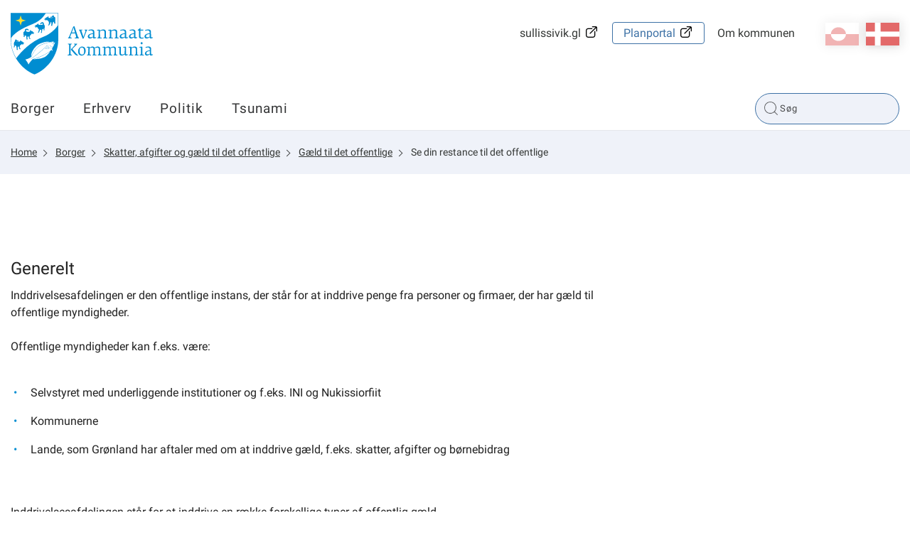

--- FILE ---
content_type: text/html; charset=utf-8
request_url: https://avannaata.gl/emner/borger/b_skat/gaeld-til-det-offentlige/se-din-restance-til-det-offentlige?sc_lang=da
body_size: 42167
content:



<!DOCTYPE html>
<html class="no-js">
    <head>
        <meta charset="utf-8" />
        <title>Se din restance til det offentlige</title>
        <meta name="viewport" content="width=device-width, initial-scale=1.0, maximum-scale=1.0, minimum-scale=1.0, user-scalable=no">
            <meta name="title" content="Se din restance til det offentlige" />
    <meta name="description" content="Beskrivelse" />
    <meta property="og:title" content="Se din restance til det offentlige" />
    <meta property="og:url" content="https://avannaata.gl/emner/borger/b_skat/gaeld-til-det-offentlige/se-din-restance-til-det-offentlige?sc_lang=da" />
    <meta property="og:site_name" content="Home" />
    <meta property="og:type" content="article" />
    <meta property="og:updated_time" content="2026-01-22T03:31:30.0000000Z" />
    <meta property="og:description" content="Beskrivelse" />
    <meta property="og:image" content="https://avannaata.gl/resources/images/opengraph_default_image_da.png" />

        
        <!-- Remove no-js enable html5 elements -->
        <script type="text/javascript">
            //Clear no-js
            document.getElementsByTagName('html')[0].className = document.getElementsByTagName('html')[0].className.replace('no-js','');
            //Enable html5 elements in IE
            'article aside footer header nav section time'.replace(/\w+/g,function(n){document.createElement(n)});
        </script>
        <link rel="stylesheet" href="/resources/Avannaata/css/styles.css?v=1_116_2957_0" />
        
        
            <link rel="stylesheet" href="/api/StyleConfigurator/StyleOverrideCss?revision=xb7fd7d6155d04651915c5d18b98d6802" />

        
    </head>


<body class=" SynchronizedArticlePage">
    <svg viewBox="0 0 100 100" xmlns="http://www.w3.org/2000/svg" style="display: none"><symbol viewBox="0 0 50.5 50.5" id="airplane"><title>airplane</title><path class="a" d="M25.25,0A25.25,25.25,0,1,0,50.5,25.25,25.28,25.28,0,0,0,25.25,0Zm0,48.5A23.25,23.25,0,1,1,48.5,25.25,23.28,23.28,0,0,1,25.25,48.5Z"/><path class="a" d="M39.22,20.62l-2-.8A5.19,5.19,0,0,0,33,20l-5.86,2.9L19.72,14.5a.27.27,0,0,0-.33-.07L16.14,16l4.5,10-4.77,2.36-3.24-3.08a.12.12,0,0,0-.15,0L10.3,26.41a.12.12,0,0,0-.06.16l1.85,3.74h0l2.73,5.53,24.5-12.11A1.7,1.7,0,0,0,39.22,20.62Z"/></symbol><symbol viewBox="0 0 50.5 50.5" id="books"><title>books</title><path class="a" d="M25.25,50.5A25.25,25.25,0,1,1,50.5,25.25,25.28,25.28,0,0,1,25.25,50.5Zm0-48.5A23.25,23.25,0,1,0,48.5,25.25,23.28,23.28,0,0,0,25.25,2Z"/><rect class="a" x="12.97" y="17.94" width="6" height="18" rx="1" ry="1"/><rect class="a" x="20.97" y="11.94" width="6" height="24" rx="1" ry="1"/><rect class="a" x="30.1" y="14.94" width="6" height="21" rx="1" ry="1" transform="translate(-6.71 12.86) rotate(-20)"/></symbol><symbol viewBox="0 0 50.5 50.5" id="briefcase"><title>briefcase</title> <path class="a" d="M25.25,50.5A25.25,25.25,0,1,1,50.5,25.25,25.28,25.28,0,0,1,25.25,50.5Zm0-48.5A23.25,23.25,0,1,0,48.5,25.25,23.28,23.28,0,0,0,25.25,2Z"/><path class="a" d="M30.75,17.38h-2V15c0-1.15-.44-1.62-1.5-1.62h-5c-1,0-1.5.56-1.5,1.62v2.38h-2V15a3.26,3.26,0,0,1,3.5-3.62h5A3.3,3.3,0,0,1,30.75,15Z"/><path class="a" d="M36.75,25.38V19a2.31,2.31,0,0,0-2.5-2.62h-19A2.3,2.3,0,0,0,12.75,19v6.38"/><path class="a" d="M12.75,25.38V33c0,1.66.84,2.38,2.5,2.38h19c1.66,0,2.5-.73,2.5-2.38V25.38"/></symbol><symbol viewBox="0 0 50.5 50.5" id="business"><title>business</title> <path class="a" d="M25.25,50.5A25.25,25.25,0,1,1,50.5,25.25,25.28,25.28,0,0,1,25.25,50.5Zm0-48.5A23.25,23.25,0,1,0,48.5,25.25,23.28,23.28,0,0,0,25.25,2Z"/><path class="a" d="M12.07,15.45v20h15v-7h4v7h6v-17a.57.57,0,0,0-.84-.5l-9.16,5v-4.5a.57.57,0,0,0-.84-.5l-9.16,5V15.45Z"/> </symbol><symbol viewBox="0 0 50.5 50.5" id="cogs"><title>cogs</title> <path class="a" d="M25.25,50.5A25.25,25.25,0,1,1,50.5,25.25,25.28,25.28,0,0,1,25.25,50.5Zm0-48.5A23.25,23.25,0,1,0,48.5,25.25,23.28,23.28,0,0,0,25.25,2Z"/><path class="a" d="M28.11,26.72l2.4.82,1.09-1.68-1.84-2A7.73,7.73,0,0,0,30.13,21l2.6-1.27-.42-2-3.13-.11a7.77,7.77,0,0,0-1.45-1.88l1.07-3.11-1.68-1.09L24.59,14a7.75,7.75,0,0,0-2-.32L21,10.5l-2,.42L19,14.45a7.75,7.75,0,0,0-1.69,1.1L14,14.42,12.9,16.1l2.24,2.41a7.77,7.77,0,0,0-.56,2.3l-2.81,1.37.42,2,2.89.1a7.7,7.7,0,0,0,1.49,2.45l-.88,2.55,1.68,1.09,1.85-1.72a7.71,7.71,0,0,0,3.12.67h0l1.07,2.19,2-.42.09-2.44A7.76,7.76,0,0,0,28.11,26.72Zm-6.63-9.36a4.2,4.2,0,1,1-3.24,5A4.21,4.21,0,0,1,21.48,17.36Z"/><path class="a" d="M34.88,36.95l1.51.05.29-1-1.44-.83a4,4,0,0,0-.19-1.21l1.26-1.18-.51-.92L34,32.33a4,4,0,0,0-.82-.63l.06-1.86-1-.29-.93,1.61a4,4,0,0,0-1,.1L29,29.92l-.92.51.45,1.67a4,4,0,0,0-.8.93L26.11,33l-.29,1,1.32.76a4,4,0,0,0,.09,1.48l-1,1,.51.92L28,37.76a4.05,4.05,0,0,0,1.29,1.08l0,1.28,1,.29.64-1.11.29,0a4.06,4.06,0,0,0,1.38-.25l.91,1,.92-.51L34,38.16A4,4,0,0,0,34.88,36.95Zm-5.82-2.32a2.2,2.2,0,1,1,1.51,2.72A2.19,2.19,0,0,1,29.06,34.63Z"/></symbol><symbol viewBox="0 0 50.5 50.5" id="cross"><title>cross</title> <path class="a" d="M25.25,50.5A25.25,25.25,0,1,1,50.5,25.25,25.28,25.28,0,0,1,25.25,50.5Zm0-48.5A23.25,23.25,0,1,0,48.5,25.25,23.28,23.28,0,0,0,25.25,2Z"/><polygon class="a" points="26.75 19.51 26.75 13.51 22.75 13.51 22.75 19.51 16.75 19.51 16.75 23.51 22.75 23.51 22.75 37.51 26.75 37.51 26.75 23.51 32.76 23.51 32.76 19.51 26.75 19.51"/></symbol><symbol viewBox="0 0 50.5 50.5" id="election"><title>election</title> <path class="a" d="M25.25,50.5A25.25,25.25,0,1,1,50.5,25.25,25.28,25.28,0,0,1,25.25,50.5Zm0-48.5A23.25,23.25,0,1,0,48.5,25.25,23.28,23.28,0,0,0,25.25,2Z"/><path class="a" d="M33.3,24.15v-13h-16v13h-4v12h24v-12Zm-14-11h12v17h-12Z"/><polygon class="a" points="27.74 16.93 25.57 19.1 23.4 16.93 22.39 17.93 24.57 20.1 22.39 22.27 23.4 23.27 25.57 21.1 27.74 23.27 28.74 22.27 26.57 20.1 28.74 17.93 27.74 16.93"/></symbol><symbol viewBox="0 0 50.5 50.5" id="entertainment"><title>entertainment</title> <path class="a" d="M25.25,0A25.25,25.25,0,1,0,50.5,25.25,25.28,25.28,0,0,0,25.25,0Zm0,48.5A23.25,23.25,0,1,1,48.5,25.25,23.28,23.28,0,0,1,25.25,48.5Z"/><rect class="a" x="28.93" y="23.11" width="2" height="2"/><rect class="a" x="33.93" y="23.11" width="2" height="2"/><path class="a" d="M37.93,17.11h-11v-2a2,2,0,0,0-2-2h-11a2,2,0,0,0-2,2v11a7.49,7.49,0,0,0,13.07,5,7.5,7.5,0,0,0,14.93-1v-11A2,2,0,0,0,37.93,17.11Zm-17,2h2v2h-2Zm-5,0h2v2h-2Zm5,9h-3a3,3,0,0,1-2.75-3h1.5c0,.69.56,1,1.25,1h3c.69,0,1.25-.31,1.25-1h1.5A3,3,0,0,1,20.93,28.11Zm17,2a5.5,5.5,0,0,1-11,0v-11h11Z"/><path class="a" d="M30.93,30.11h3c.69,0,1.25.31,1.25,1h1.5a3,3,0,0,0-2.75-3h-3a3,3,0,0,0-2.75,3h1.5C29.68,30.42,30.24,30.11,30.93,30.11Z"/></symbol><symbol viewBox="0 0 50.5 50.5" id="fish"><title>fish</title> <path class="a" d="M25.25,50.5A25.25,25.25,0,1,1,50.5,25.25,25.28,25.28,0,0,1,25.25,50.5Zm0-48.5A23.25,23.25,0,1,0,48.5,25.25,23.28,23.28,0,0,0,25.25,2Z"/><path class="a" d="M40.16,18.48c-3,.06-5.4,4-5.4,4v.14a15.47,15.47,0,0,0-12-5.24A14.81,14.81,0,0,0,9.66,24.69a.63.63,0,0,0,.06.63,14.66,14.66,0,0,0,13.07,7.33,15.49,15.49,0,0,0,12-5.24v.14s2.4,3.92,5.4,3.92a37,37,0,0,1-1.15-7A23.07,23.07,0,0,1,40.16,18.48ZM17,26.43a2,2,0,1,1,2-2A2,2,0,0,1,17,26.43Z"/><path class="a" d="M23.61,32.6l2.5,2.66a.66.66,0,0,0,1.15-.45V32.14a.66.66,0,0,0-.66-.66h-2.5A.66.66,0,0,0,23.61,32.6Z"/><path class="a" d="M23.61,17.37l2.5-2.66a.66.66,0,0,1,1.15.45v2.66a.66.66,0,0,1-.66.66h-2.5A.66.66,0,0,1,23.61,17.37Z"/></symbol><symbol viewBox="0 0 50.5 50.5" id="house"><title>house</title> <path class="a" d="M25.25,50.5A25.25,25.25,0,1,1,50.5,25.25,25.28,25.28,0,0,1,25.25,50.5Zm0-48.5A23.25,23.25,0,1,0,48.5,25.25,23.28,23.28,0,0,0,25.25,2Z"/><path class="a" d="M35.81,22.35,25.89,11a1.27,1.27,0,0,0-2,0L13.45,22.35c-.22.25-.7.58-.7.92V34.1c0,.76,1.42,1.22,2.18,1.22H35.18c.76,0,.57-.46.57-1.22V23.27C35.75,22.93,36,22.61,35.81,22.35Zm-14.05,6h-4v-4h4Zm9,0h-4v-4h4Z"/><rect class="a" x="30.25" y="12" width="3" height="8" rx="0.96" ry="0.96"/></symbol><symbol viewBox="0 0 50.5 50.5" id="law"><title>law</title> <path class="a" d="M25.25,50.5A25.25,25.25,0,1,1,50.5,25.25,25.28,25.28,0,0,1,25.25,50.5Zm0-48.5A23.25,23.25,0,1,0,48.5,25.25,23.28,23.28,0,0,0,25.25,2Z"/><path class="a" d="M37.43,16.88H13.31a.5.5,0,0,1-.5-.5V13.31a.5.5,0,0,1,.42-.49l12.56-1.92h.16l11.57,1.92a.5.5,0,0,1,.42.49v3.08A.5.5,0,0,1,37.43,16.88Z"/><rect class="a" x="12.65" y="33.25" width="25.13" height="4" rx="0.5" ry="0.5"/><rect class="a" x="14.87" y="19.38" width="2.75" height="11.38"/><rect class="a" x="20.95" y="19.38" width="2.75" height="11.38"/><rect class="a" x="27.04" y="19.38" width="2.75" height="11.38"/><rect class="a" x="33.12" y="19.38" width="2.75" height="11.38"/></symbol><symbol viewBox="0 0 50.5 50.5" id="lock"><title>lock</title><path class="a" d="M32.25,21V18c0-2.18-1.08-4.77-3-5.86-5.45-3.16-11,.7-11,5.86v3h-1a2,2,0,0,0-2,2V34a2,2,0,0,0,2,2h16a2,2,0,0,0,2-2V23a2,2,0,0,0-2-2Zm-11-3c0-3.08,3.47-5.34,6.71-3.09A4.14,4.14,0,0,1,29.25,18v3h-8Z"/><path class="a" d="M25.25,50.5A25.25,25.25,0,1,1,50.5,25.25,25.28,25.28,0,0,1,25.25,50.5Zm0-48.5A23.25,23.25,0,1,0,48.5,25.25,23.28,23.28,0,0,0,25.25,2Z"/></symbol><symbol viewBox="0 0 50.5 50.5" id="medical"><title>medical</title><path class="a" d="M25.25,0A25.25,25.25,0,1,0,50.5,25.25,25.28,25.28,0,0,0,25.25,0Zm0,48.5A23.25,23.25,0,1,1,48.5,25.25,23.28,23.28,0,0,1,25.25,48.5Z"/><polygon class="a" points="28.5 13.74 21.5 13.74 21.5 21.74 13.5 21.74 13.5 28.74 21.5 28.74 21.5 37.74 28.5 37.74 28.5 28.74 37.5 28.74 37.5 21.74 28.5 21.74 28.5 13.74"/></symbol><symbol viewBox="0 0 50.5 50.5" id="people"><title>people</title><path class="a" d="M36,29.43l-1.22.88-1.08,9.18h-6l-2-10V26c0-1.75-.86-3.62-2-3.85l1.17-2.34c.66-1.5,1.4-2.48,2.86-2.48H33a3.54,3.54,0,0,1,3.53,3.53v7.09A2.34,2.34,0,0,1,36,29.43ZM30.38,15.54A3.53,3.53,0,1,1,33.91,12,3.53,3.53,0,0,1,30.38,15.54ZM21.67,33.22l-.78,6.43H15.63l-1-6.43-1.1-1.12a2.89,2.89,0,0,1-.81-1.8V25.94c0-1.65,1.14-2.46,2.78-2.46h5.29A2.34,2.34,0,0,1,23.22,26V30.3a2.6,2.6,0,0,1-.46,1.8ZM18.14,21.72a2.65,2.65,0,1,1,2.65-2.65A2.65,2.65,0,0,1,18.14,21.72Z"/><path class="a" d="M25.25,50.5A25.25,25.25,0,1,1,50.5,25.25,25.28,25.28,0,0,1,25.25,50.5Zm0-48.5A23.25,23.25,0,1,0,48.5,25.25,23.28,23.28,0,0,0,25.25,2Z"/></symbol><symbol viewBox="0 0 50.5 50.5" id="selfservices"><title>selfservices</title> <style type="text/css"> .st0{fill:#EAECEE;} .st1{fill:#31495B;} .st2{fill:#EAECEE;stroke:#31495B;stroke-miterlimit:10;} .st3{fill:#FFFFFF;} .st4{fill:#465C6C;} .st5{fill-rule:evenodd;clip-rule:evenodd;fill:#31495B;} .st6{fill:#D6DBDE;} .st7{fill-rule:evenodd;clip-rule:evenodd;fill:none;stroke:#31495B;stroke-miterlimit:10;} .st8{fill:#42205D;} .st9{fill:#522E80;} .st10{fill:#63389B;} .st11{fill:#83929D;} .st12{fill:#FBB03B;} .st13{fill:#FBB84F;} .st14{fill:#E6E6E6;} .st15{fill:#F2F2F2;} .st16{fill:#D21034;} .st17{fill:#D00C33;} .st18{fill:none;stroke:#31495B;stroke-miterlimit:10;} .st19{fill:#98A4AD;} .st20{opacity:0.2;fill:url(#SVGID_1_);} .st21{fill:none;stroke:#FFFFFF;stroke-miterlimit:10;} .st22{fill:#44596A;} .st23{fill:#5A6D7C;} .st24{opacity:0.1;fill:#31495B;} .st25{opacity:0.2;fill:url(#SVGID_2_);} .st26{opacity:0.2;fill:url(#SVGID_3_);} .st27{fill:#FFF7EB;} .st28{fill:none;stroke:#FFFFFF;stroke-width:2;stroke-miterlimit:10;} .st29{fill:none;stroke:#98A4AD;stroke-miterlimit:10;} .st30{opacity:0.2;fill:#FFFFFF;} .st31{opacity:0.8;fill:#FFFFFF;} .st32{opacity:0.2;fill:url(#SVGID_4_);} .st33{opacity:0.2;fill:url(#SVGID_5_);} .st34{opacity:0.2;fill:url(#SVGID_6_);} .st35{opacity:0.2;fill:url(#SVGID_7_);} .st36{opacity:0.2;fill:url(#SVGID_8_);} .st37{fill:none;stroke:#506473;stroke-width:2;stroke-miterlimit:10;} .st38{fill:#506473;} .st39{fill:none;stroke:#506473;stroke-width:3.6;stroke-miterlimit:10;} .st40{fill:none;stroke:#506473;stroke-width:1.8857;stroke-miterlimit:10;} .st41{fill:#506474;} .st42{opacity:0.2;fill:url(#SVGID_9_);} .st43{opacity:0.2;fill:url(#SVGID_10_);} .st44{opacity:0.4;fill:#FFFFFF;} .st45{opacity:0.2;fill:url(#SVGID_11_);} .st46{opacity:0.2;fill:url(#SVGID_12_);} .st47{opacity:0.2;fill:url(#SVGID_13_);} .st48{opacity:0.2;fill:url(#SVGID_14_);} .st49{fill:#1D9FDA;} .st50{fill:#D9D9D9;} .st51{opacity:0.2;fill:url(#SVGID_15_);} .st52{fill:#506473;stroke:#506473;stroke-width:2;stroke-miterlimit:10;} .st53{fill:#FFFFFF;stroke:#506473;stroke-width:2;stroke-miterlimit:10;} .st54{fill:#506473;stroke:#506473;stroke-width:2.6515;stroke-miterlimit:10;} .st55{fill:none;stroke:#506473;stroke-width:2.6515;stroke-miterlimit:10;} .st56{fill:none;stroke:#FFFFFF;stroke-width:1.5;stroke-miterlimit:10;} .st57{fill:none;stroke:#506473;stroke-width:1.5;stroke-miterlimit:10;} .st58{fill:none;stroke:#000000;stroke-miterlimit:10;} .st59{opacity:0.2;fill:url(#SVGID_16_);} .st60{display:none;} .st61{display:inline;fill:#00FF00;} </style>  <g id="selfservices-Graphics"> <g> <path class="st12" d="M25.2,0C11.3,0,0,11.3,0,25.2s11.3,25.2,25.2,25.2s25.2-11.3,25.2-25.2S39.2,0,25.2,0z M25.2,48.5
			C12.4,48.5,2,38.1,2,25.2S12.4,2,25.2,2s23.2,10.4,23.2,23.2S38.1,48.5,25.2,48.5z"/> <circle class="st12" cx="24.9" cy="19.1" r="6"/> <path class="st12" d="M35.9,38.8c-0.2-5.9-5-10.7-11-10.7c-5.8,0-10.5,4.5-11,10.2c3,2.6,7,4.2,11.3,4.2
			C29.3,42.5,33,41.1,35.9,38.8z"/> </g> </g>  </symbol><symbol viewBox="0 0 50.5 50.5" id="social"><title>social</title><path class="a" d="M25.25,50.5A25.25,25.25,0,1,1,50.5,25.25,25.28,25.28,0,0,1,25.25,50.5Zm0-48.5A23.25,23.25,0,1,0,48.5,25.25,23.28,23.28,0,0,0,25.25,2Z"/><path class="a" d="M33.21,12l-4.5,4.67-2.46,2.46-1-1L21.52,16.9,17.3,12,7.3,22l4,4,4,4-.59.59v2.83L16.34,35h.41v1.41L18.34,38h1.41v.41L21.34,40h1.83l.59-.59L25.34,41h1.83l8.49-8.49,1-4L39.21,26l4-4Zm-19,14.09L22,19.16l2.23.74,4.54,4.54v1.17l-.07.07-5-4L19,26.32l-2.29,2.29Zm20.64,1.45-1,4L26.34,39h-.17l-.41-.41V37.44l1.71-1.71,1-1L27,33.32l-1,1-2.29,2.29L22.34,38h-.17l-.41-.41V36.44l2.71-2.71,1-1L24,31.32l-1,1-3.29,3.29-.41.41h-.17l-.41-.41V34.44l3.71-3.71L21,29.32,17.34,33h-.17l-.41-.41V31.44l3.68-3.68,3.69-3.16,4.71,3.77,1.93-1.93V23.62l-3-3v-.17l1-1,7.5,6.67Z"/></symbol><symbol viewBox="0 0 50.5 50.5" id="tax"><title>tax</title> <path class="a" d="M25.25,50.5A25.25,25.25,0,1,1,50.5,25.25,25.28,25.28,0,0,1,25.25,50.5Zm0-48.5A23.25,23.25,0,1,0,48.5,25.25,23.28,23.28,0,0,0,25.25,2Z"/><path class="a" d="M1.06,27.46a1.19,1.19,0,0,1,.75-.22l6.2.32a1.22,1.22,0,0,1,.64.32.87.87,0,0,1,.24.64L8.1,38.45a1,1,0,0,1-.28.66,1,1,0,0,1-.68.22H5.5m34.39-7.95q1,1.19-.64,2.78a32.5,32.5,0,0,1-4.85,3.14,25,25,0,0,1-5.49,2.58q-1,.24-7-.72t-8-1.43a3.14,3.14,0,0,0-2.54,1c-.16.21-.29.28-.4.2a.53.53,0,0,1-.2-.24.63.63,0,0,1,0-.2q.08-1.43.32-5.25t.32-5c0-.32.26-.5.79-.56h.16a48.79,48.79,0,0,1,6.36-.79,20.38,20.38,0,0,1,3.66.71Q24.71,28.28,27,29l2.5.8a1.19,1.19,0,0,1,.79.72,1.29,1.29,0,0,1-.12,1.19,2,2,0,0,1-1.39.88,7.8,7.8,0,0,1-3.14.16q-1.63-.24-2.94-.48t-1.31-.08q0,1,2.94,1.59a14.76,14.76,0,0,0,5.17.32A25.39,25.39,0,0,0,38,31.13,1.38,1.38,0,0,1,39.89,31.37ZM38.25,17.65a8.19,8.19,0,0,1-8.2,8.2,8,8,0,0,1-5.83-2.4,7.85,7.85,0,0,1-2.43-5.8,8,8,0,0,1,2.43-5.83A8,8,0,0,1,30,9.39a7.86,7.86,0,0,1,5.8,2.43A8,8,0,0,1,38.25,17.65ZM26.44,20.31V14.23H27.6v3.23L29,15.91H30.4l-1.51,1.61,1.61,2.8H29.25l-1.11-2-.54.57v1.41Zm5.67-2.8A3.54,3.54,0,0,0,32,19.06v1.25H30.8v-4.4h1.08v.63h.05a2.52,2.52,0,0,1,1.59-.64v1A2,2,0,0,0,32.1,17.51ZM34,20.29H32.81V19.12H34Zm2.39-2.64A6.33,6.33,0,0,0,30,11.33a6.33,6.33,0,0,0-6.32,6.32A6.32,6.32,0,0,0,30,24a6.32,6.32,0,0,0,6.32-6.32Z"/></symbol></svg>
    <div class="mobile-menu">
        <span class="mobile-show--close"></span>
        

    <div class="language_switch clearfix">
        <ul class="language-picker">
                <li><a href="https://avannaata.gl/emner/borger/b_skat/gaeld-til-det-offentlige/se-din-restance-til-det-offentlige?sc_lang=da" class="dk active">da</a></li> 
                <li><a href="https://avannaata.gl/emner/borger/b_skat/gaeld-til-det-offentlige/se-din-restance-til-det-offentlige?sc_lang=kl-gl" class="gl ">kl-GL</a></li> 
        </ul>
    </div>


    

        <nav class="primary-navigation">
                <ul class="root-menu depth1">
<li class=" SubjectPage">
    <a href="/emner/borger?sc_lang=da" >Borger</a>
</li><li class=" SubjectPage">
    <a href="/emner/erhverv?sc_lang=da" >Erhverv</a>
</li><li class=" SubjectPage">
    <a href="/emner/politik?sc_lang=da" >Politik</a>
</li><li class=" SubjectPage">
    <a href="/tsunami?sc_lang=da" >Tsunami</a>
</li>    </ul>

        </nav>
        <nav class="secondary-navigation right">
                <ul class="root-menu depth1">
<li class=" selvbetjening externallink">
    <a href="https://www.sullissivik.gl/?sc_lang=da-DK&amp;mupid=Avannaata"  target=_blank>sullissivik.gl</a>
</li><li class=" ">
    <a href="http://plania.avannaata.gl/dk/"  target=_blank>Planportal</a>
</li><li class=" SubjectPage">
    <a href="/emner/om_kommunen?sc_lang=da" >Om kommunen</a>
</li>    </ul>

        </nav>
        
    </div>
    <div class="content-container">
        <header class="page-header">
            <div class="row">
                <div class="mobile-show--menu columns"></div>
                <div class="small-8 large-4 small-offset-4 large-offset-0 column">
                    <a href="/?sc_lang=da" class="logo mobile-logo" style="background-image: url('/-/media/avannaata/logo/logomobile.svg')"></a>
<a href="/?sc_lang=da" class="logo" style="background-image: url('/-/media/avannaata/logo/logo.svg')"></a>
                </div>
                <div class="small-10 medium-8 column service-box">
                    <div class="login right" style="margin: 25px 0 45px 25px">
                        
                    </div>
                    

    <div class="language_switch clearfix">
        <ul class="language-picker">
                <li><a href="https://avannaata.gl/emner/borger/b_skat/gaeld-til-det-offentlige/se-din-restance-til-det-offentlige?sc_lang=da" class="dk active">da</a></li> 
                <li><a href="https://avannaata.gl/emner/borger/b_skat/gaeld-til-det-offentlige/se-din-restance-til-det-offentlige?sc_lang=kl-gl" class="gl ">kl-GL</a></li> 
        </ul>
    </div>


    

                    <nav class="secondary-navigation right">
                            <ul class="root-menu depth1">
<li class=" selvbetjening externallink">
    <a href="https://www.sullissivik.gl/?sc_lang=da-DK&amp;mupid=Avannaata"  target=_blank>sullissivik.gl</a>
</li><li class=" ">
    <a href="http://plania.avannaata.gl/dk/"  target=_blank>Planportal</a>
</li><li class=" SubjectPage">
    <a href="/emner/om_kommunen?sc_lang=da" >Om kommunen</a>
</li>    </ul>

                    </nav>
                </div>
            </div>
            <div class="navbar">
                <div class="row">
                    <div class="small-12 medium-9 column ">
                        <nav class="primary-navigation" id="desktopNav">
                                <ul class="root-menu depth1">
<li class=" SubjectPage">
    <a href="/emner/borger?sc_lang=da" >Borger</a>
</li><li class=" SubjectPage">
    <a href="/emner/erhverv?sc_lang=da" >Erhverv</a>
</li><li class=" SubjectPage">
    <a href="/emner/politik?sc_lang=da" >Politik</a>
</li><li class=" SubjectPage">
    <a href="/tsunami?sc_lang=da" >Tsunami</a>
</li>    </ul>

                        </nav>
                    </div>
                    <div class="small-12 medium-12 large-3 column">
                        <div class="search">
                            <form method="GET" action="/soeg?sc_lang=da" id="globalSearchFormTop">
    <input type="text" id="globalSearchQueryTop" name="query" data-search-suggestion-url="https://avannaata.gl/api/globalsearch/autocomplete?sc_lang=da&amp;query=" placeholder="Søg" autocomplete="off"/>
    <div class="suggested-search-list"></div>
</form>
<!--<span class="spacer" data-search-spacer></span>-->
                        </div>
                    </div>
                </div>
            </div>
            <div class="menuOverlay"></div>
        </header>
        <!-- /page-header -->

        


    <section class="no-padding breadcrumbsContainer">
        <div class="row">
            <div class="medium-12 columns">
                <nav class="breadcrumbs">
                        <a href="/?sc_lang=da" class="">Home</a>
                        <a href="/emner/borger?sc_lang=da" class="">Borger</a>
                        <a href="/emner/borger/b_skat?sc_lang=da" class="">Skatter, afgifter og g&#230;ld til det offentlige</a>
                        <a href="/emner/borger/b_skat/gaeld-til-det-offentlige?sc_lang=da" class="">G&#230;ld til det offentlige</a>
                        <a href="/emner/borger/b_skat/gaeld-til-det-offentlige/se-din-restance-til-det-offentlige?sc_lang=da" class="">Se din restance til det offentlige</a>
                </nav>
            </div>
        </div>
    </section>


        <section class="secondary-section  "  >
    <div class="row">
        <div class="medium-4 columns">
            
        </div>
        <div class="medium-8 columns">
            

<section>
    <div class="row">
        <div class="medium-8 columns">
    <h3 id="sbookmark1" data-magellan-destination="sbookmark1">Generelt<a name="sbookmark1">&nbsp;</a></h3>
<div class="content">
    Inddrivelsesafdelingen er den offentlige instans, der st&aring;r for at inddrive penge fra personer og firmaer, der har g&aelig;ld til offentlige myndigheder. <br>
<br>
Offentlige myndigheder kan f.eks. v&aelig;re:<br>
<ul>
    <li>Selvstyret med underliggende institutioner og f.eks. INI og Nukissiorfiit</li>
    <li>Kommunerne</li>
    <li>Lande, som Gr&oslash;nland har aftaler med om at inddrive g&aelig;ld, f.eks. skatter, afgifter og b&oslash;rnebidrag</li>
</ul>
<p>
<br>
Inddrivelsesafdelingen st&aring;r for at inddrive en r&aelig;kke forskellige typer af offentlig g&aelig;ld.<br>
<br>
Der er desuden enkelte tilf&aelig;lde, hvor Inddrivelsesafdelingen kan hj&aelig;lpe med at inddrive privat g&aelig;ld. Det drejer sig om situationer, hvor en person mangler at betale &aelig;gtef&aelig;lle- og b&oslash;rnebidrag, ud over det normale bidrag.</p>
<p>&nbsp;</p>
<p><strong>Du kan hente 3 forskellige kontoudtog:</strong></p>
<ul>
    <li>AKI &ndash; Inddrivelsens kontoudtog</li>
    <li>SEL &ndash; Skattestyrelsens kontoudtog</li>
    <li>SEL &ndash; Den centrale Regnskabsafdelings kontoudtog</li>
</ul>
<p>&nbsp;</p>
</div>
    <h3 id="sbookmark2" data-magellan-destination="sbookmark2">Offentlig gæld<a name="sbookmark2">&nbsp;</a></h3>
<div class="content">
    <p>Offentlig g&aelig;ld kan f.eks. v&aelig;re:</p>
<ul>
    <li>Skatter og afgifter</li>
    <li>Bidragsg&aelig;ld</li>
    <li>Uddannelsesg&aelig;ld</li>
    <li>Bolig- og erhvervsl&aring;n</li>
    <li>Husleje</li>
    <li>El, vand og renovation</li>
    <li>Daginstitutionsg&aelig;ld</li>
    <li>Nordiske restancer &ndash; f. eks. underholdsbidrag og skatter</li>
    <br />
</ul>
<p>I <a href="https://www.sullissivik.gl//da/Selvbetjening/Services/Skattestyrelsen/B_Min-skat">min skat</a> kan du hente kontoudtog over din restance til det offentlige.<br />
<br />
<a href="https://www.sullissivik.gl//-/media/sullissivik/blanketter-og-pdf/skatte_afgifter_og_gaeld_t_det_offt/gaeld_til_det_offentlige/kontoudtog-vejledning-februar-2025.pdf">Se vejledningen her</a><br />
<br />
Du kan ogs&aring; f&aring; et aktuelt kontoudtog ved at henvende dig til Inddrivelsesafdelingen.</p>
</div>
    <h3 id="sbookmark3" data-magellan-destination="sbookmark3">Ægtefælle og børnebidrag<a name="sbookmark3">&nbsp;</a></h3>
<div class="content">
    Hvis du i forbindelse med en skilsmisse har f&aring;et fastsat et &aelig;gtef&aelig;llebidrag, eller hvis der er fastsat et forh&oslash;jet b&oslash;rnebidrag, kan du f&aring; inddrevet bidragene af Inddrivelsesafdelingen, hvis den bidragspligtige ikke betaler bidragene frivilligt.<br>
<br>
Betaler bidragspligtige ikke bidragene senest p&aring; forfaldsdagen, kan du dagen efter henvende dig til Inddrivelsesafdelingen og anmode om at f&aring; det skyldige bel&oslash;b inddrevet. N&aring;r du henvender dig til Inddrivelsesafdelingen, skal du huske at medbringe din bidragsresolution.<br>
<br>
<strong>Bem&aelig;rk</strong><br>
Det er meget vigtigt, at du henvender dig til Inddrivelsesafdelingen inden for 1 &aring;r efter at bidraget skulle have v&aelig;ret betalt. Hvis der er g&aring;et mere end 1 &aring;r kan bidraget ikke inddrives ved l&oslash;ntilbageholdelse og det forringer v&aelig;sentligt din mulighed for at f&aring; dine penge.<br>
<br>
Du f&aring;r f&oslash;rst dine bidrag udbetalt, n&aring;r Inddrivelsesafdelingen har f&aring;et inddrevet dem hos den bidragspligtige.
</div>
    <h3 id="sbookmark4" data-magellan-destination="sbookmark4">Klage<a name="sbookmark4">&nbsp;</a></h3>
<div class="content">
    <p>Hvis du bliver kontaktet af Inddrivelsesafdelingen om en g&aelig;ld til det offentlige, du ikke mener du har, kan Inddrivelsesafdelingen anmode dig om at tage det op med din kreditor, f.eks. den kommune eller Selvstyreenhed, der mener at du skylder dem penge.<br>
<br>
Er Inddrivelsesafdelingen allerede i gang med at tilbageholde dele af din l&oslash;n, er du velkommen til at kontakte Inddrivelsen for at f&aring; en aftale. Hvis Inddrivelsen har foretaget modregning p&aring; dine restancer og du ikke er enig i modregningen kan du kontakte Inddrivelsen.<br>
<br>
<strong>Bem&aelig;rk</strong><br>
Har du sp&oslash;rgsm&aring;l til, indsigelser mod eller klager over enten konkrete inddrivelsesskridt eller sagsbehandlingen i &oslash;vrigt, kan du altid henvende dig til Inddrivelsesafdelingen. De har pligt til at behandle din sag s&aring; hurtigt som muligt, ligesom de ogs&aring; har pligt til at vejlede dig om, hvordan du skal forholde dig og hvilken klage muligheder der er.</p>
<p>&nbsp;</p>
</div>

        </div>
            <div class="medium-4 columns">
                    <div class="bookmark-menu magellan-container fixed" data-magellan-expedition="fixed">
        <dl class="sub-nav">
                <dd data-magellan-arrival="sbookmark1" class=""><a href="#sbookmark1">Generelt</a></dd>
                <dd data-magellan-arrival="sbookmark2" class=""><a href="#sbookmark2">Offentlig g&#230;ld</a></dd>
                <dd data-magellan-arrival="sbookmark3" class=""><a href="#sbookmark3">&#198;gtef&#230;lle og b&#248;rnebidrag</a></dd>
                <dd data-magellan-arrival="sbookmark4" class=""><a href="#sbookmark4">Klage</a></dd>
        </dl>
    </div>

            </div>
    </div>
</section>
    <section>
        <div class="row">
            <div class="medium-8 columns">
                    <div class="offices">
            <div class="office" data-office-id="{571AA52C-D54F-40D2-9361-D8CF44885D74}">
                <div class="head-office-contactinformation">
                    <strong>Vedr&oslash;rende kontoudtog AKI &ndash; Inddrivelsens kontoudtog kontakt;</strong><br />
Skattestyrelsen,<br />
Inddrivelsesafdeling<br />
Postboks 1605<br />
3900 Nuuk<br />
Telefon: (+299) 34 60 85<br />
E-mail: <a href="mailto:aki@nanoq.gl">aki@nanoq.gl</a><br />
Hjemmeside: <a rel="noopener noreferrer" href="http://www.aka.gl" target="_blank">www.aka.gl</a><br />
<br />
<strong>Vedr&oslash;rende kontoudtog SEL &ndash; Skattestyrelsens kontoudtog kontakt;</strong><br />
Skattestyrelsen,<br />
Regnskab og afgifter<br />
Postboks 1605<br />
3900 Nuuk<br />
Telefon: (+299) 34 34 60 84<br />
E-mail: <a href="mailto:skatregnskab@nanoq.gl">skatregnskab@nanoq.gl</a><br />
Hjemmeside: <a rel="noopener noreferrer" href="http://www.aka.gl" target="_blank">www.aka.gl</a><br />
<br />
<strong>Vedr&oslash;rende kontoudtog SEL &ndash; Den centrale Regnskabsafdeling kontakt;</strong><br />
Den centrale Regnskabsafdeling,<br />
Debitorbogholderi<br />
Postboks 1039<br />
3900 Nuuk<br />
Telefon: (+299) 34 51 81<br />
E-mail: <a href="mailto:debitor@nanoq.gl">debitor@nanoq.gl</a><br />
Hjemmeside: <a rel="noopener noreferrer" href="http://www.asa.gl" target="_blank">www.asa.gl</a><br />
<br />
                </div>
                <div class="settlement-selector-container">
               </div>
            </div>
        
    </div>


            </div>
                <div class="medium-4 columns">
                </div>
        </div>
    </section>

        </div>
    </div>
</section><section class="  "  >
    <div class="row">
        <div class="medium-4 columns">
            
        </div>
        <div class="medium-8 columns">
                <h1 class="header page-header">Se din restance til det offentlige</h1> 


<section>
    <div class="row">
        <div class="medium-8 columns">
    <h3 id="sbookmark1" data-magellan-destination="sbookmark1">Generelt<a name="sbookmark1">&nbsp;</a></h3>
<div class="content">
    Inddrivelsesafdelingen er den offentlige instans, der st&aring;r for at inddrive penge fra personer og firmaer, der har g&aelig;ld til offentlige myndigheder. <br>
<br>
Offentlige myndigheder kan f.eks. v&aelig;re:<br>
<ul>
    <li>Selvstyret med underliggende institutioner og f.eks. INI og Nukissiorfiit</li>
    <li>Kommunerne</li>
    <li>Lande, som Gr&oslash;nland har aftaler med om at inddrive g&aelig;ld, f.eks. skatter, afgifter og b&oslash;rnebidrag</li>
</ul>
<p>
<br>
Inddrivelsesafdelingen st&aring;r for at inddrive en r&aelig;kke forskellige typer af offentlig g&aelig;ld.<br>
<br>
Der er desuden enkelte tilf&aelig;lde, hvor Inddrivelsesafdelingen kan hj&aelig;lpe med at inddrive privat g&aelig;ld. Det drejer sig om situationer, hvor en person mangler at betale &aelig;gtef&aelig;lle- og b&oslash;rnebidrag, ud over det normale bidrag.</p>
<p>&nbsp;</p>
<p><strong>Du kan hente 3 forskellige kontoudtog:</strong></p>
<ul>
    <li>AKI &ndash; Inddrivelsens kontoudtog</li>
    <li>SEL &ndash; Skattestyrelsens kontoudtog</li>
    <li>SEL &ndash; Den centrale Regnskabsafdelings kontoudtog</li>
</ul>
<p>&nbsp;</p>
</div>
    <h3 id="sbookmark2" data-magellan-destination="sbookmark2">Offentlig gæld<a name="sbookmark2">&nbsp;</a></h3>
<div class="content">
    <p>Offentlig g&aelig;ld kan f.eks. v&aelig;re:</p>
<ul>
    <li>Skatter og afgifter</li>
    <li>Bidragsg&aelig;ld</li>
    <li>Uddannelsesg&aelig;ld</li>
    <li>Bolig- og erhvervsl&aring;n</li>
    <li>Husleje</li>
    <li>El, vand og renovation</li>
    <li>Daginstitutionsg&aelig;ld</li>
    <li>Nordiske restancer &ndash; f. eks. underholdsbidrag og skatter</li>
    <br />
</ul>
<p>I <a href="https://www.sullissivik.gl//da/Selvbetjening/Services/Skattestyrelsen/B_Min-skat">min skat</a> kan du hente kontoudtog over din restance til det offentlige.<br />
<br />
<a href="https://www.sullissivik.gl//-/media/sullissivik/blanketter-og-pdf/skatte_afgifter_og_gaeld_t_det_offt/gaeld_til_det_offentlige/kontoudtog-vejledning-februar-2025.pdf">Se vejledningen her</a><br />
<br />
Du kan ogs&aring; f&aring; et aktuelt kontoudtog ved at henvende dig til Inddrivelsesafdelingen.</p>
</div>
    <h3 id="sbookmark3" data-magellan-destination="sbookmark3">Ægtefælle og børnebidrag<a name="sbookmark3">&nbsp;</a></h3>
<div class="content">
    Hvis du i forbindelse med en skilsmisse har f&aring;et fastsat et &aelig;gtef&aelig;llebidrag, eller hvis der er fastsat et forh&oslash;jet b&oslash;rnebidrag, kan du f&aring; inddrevet bidragene af Inddrivelsesafdelingen, hvis den bidragspligtige ikke betaler bidragene frivilligt.<br>
<br>
Betaler bidragspligtige ikke bidragene senest p&aring; forfaldsdagen, kan du dagen efter henvende dig til Inddrivelsesafdelingen og anmode om at f&aring; det skyldige bel&oslash;b inddrevet. N&aring;r du henvender dig til Inddrivelsesafdelingen, skal du huske at medbringe din bidragsresolution.<br>
<br>
<strong>Bem&aelig;rk</strong><br>
Det er meget vigtigt, at du henvender dig til Inddrivelsesafdelingen inden for 1 &aring;r efter at bidraget skulle have v&aelig;ret betalt. Hvis der er g&aring;et mere end 1 &aring;r kan bidraget ikke inddrives ved l&oslash;ntilbageholdelse og det forringer v&aelig;sentligt din mulighed for at f&aring; dine penge.<br>
<br>
Du f&aring;r f&oslash;rst dine bidrag udbetalt, n&aring;r Inddrivelsesafdelingen har f&aring;et inddrevet dem hos den bidragspligtige.
</div>
    <h3 id="sbookmark4" data-magellan-destination="sbookmark4">Klage<a name="sbookmark4">&nbsp;</a></h3>
<div class="content">
    <p>Hvis du bliver kontaktet af Inddrivelsesafdelingen om en g&aelig;ld til det offentlige, du ikke mener du har, kan Inddrivelsesafdelingen anmode dig om at tage det op med din kreditor, f.eks. den kommune eller Selvstyreenhed, der mener at du skylder dem penge.<br>
<br>
Er Inddrivelsesafdelingen allerede i gang med at tilbageholde dele af din l&oslash;n, er du velkommen til at kontakte Inddrivelsen for at f&aring; en aftale. Hvis Inddrivelsen har foretaget modregning p&aring; dine restancer og du ikke er enig i modregningen kan du kontakte Inddrivelsen.<br>
<br>
<strong>Bem&aelig;rk</strong><br>
Har du sp&oslash;rgsm&aring;l til, indsigelser mod eller klager over enten konkrete inddrivelsesskridt eller sagsbehandlingen i &oslash;vrigt, kan du altid henvende dig til Inddrivelsesafdelingen. De har pligt til at behandle din sag s&aring; hurtigt som muligt, ligesom de ogs&aring; har pligt til at vejlede dig om, hvordan du skal forholde dig og hvilken klage muligheder der er.</p>
<p>&nbsp;</p>
</div>

        </div>
            <div class="medium-4 columns">
                    <div class="bookmark-menu magellan-container fixed" data-magellan-expedition="fixed">
        <dl class="sub-nav">
                <dd data-magellan-arrival="sbookmark1" class=""><a href="#sbookmark1">Generelt</a></dd>
                <dd data-magellan-arrival="sbookmark2" class=""><a href="#sbookmark2">Offentlig g&#230;ld</a></dd>
                <dd data-magellan-arrival="sbookmark3" class=""><a href="#sbookmark3">&#198;gtef&#230;lle og b&#248;rnebidrag</a></dd>
                <dd data-magellan-arrival="sbookmark4" class=""><a href="#sbookmark4">Klage</a></dd>
        </dl>
    </div>

            </div>
    </div>
</section>
    <section>
        <div class="row">
            <div class="medium-8 columns">
                    <div class="offices">
            <div class="office" data-office-id="{571AA52C-D54F-40D2-9361-D8CF44885D74}">
                <div class="head-office-contactinformation">
                    <strong>Vedr&oslash;rende kontoudtog AKI &ndash; Inddrivelsens kontoudtog kontakt;</strong><br />
Skattestyrelsen,<br />
Inddrivelsesafdeling<br />
Postboks 1605<br />
3900 Nuuk<br />
Telefon: (+299) 34 60 85<br />
E-mail: <a href="mailto:aki@nanoq.gl">aki@nanoq.gl</a><br />
Hjemmeside: <a rel="noopener noreferrer" href="http://www.aka.gl" target="_blank">www.aka.gl</a><br />
<br />
<strong>Vedr&oslash;rende kontoudtog SEL &ndash; Skattestyrelsens kontoudtog kontakt;</strong><br />
Skattestyrelsen,<br />
Regnskab og afgifter<br />
Postboks 1605<br />
3900 Nuuk<br />
Telefon: (+299) 34 34 60 84<br />
E-mail: <a href="mailto:skatregnskab@nanoq.gl">skatregnskab@nanoq.gl</a><br />
Hjemmeside: <a rel="noopener noreferrer" href="http://www.aka.gl" target="_blank">www.aka.gl</a><br />
<br />
<strong>Vedr&oslash;rende kontoudtog SEL &ndash; Den centrale Regnskabsafdeling kontakt;</strong><br />
Den centrale Regnskabsafdeling,<br />
Debitorbogholderi<br />
Postboks 1039<br />
3900 Nuuk<br />
Telefon: (+299) 34 51 81<br />
E-mail: <a href="mailto:debitor@nanoq.gl">debitor@nanoq.gl</a><br />
Hjemmeside: <a rel="noopener noreferrer" href="http://www.asa.gl" target="_blank">www.asa.gl</a><br />
<br />
                </div>
                <div class="settlement-selector-container">
               </div>
            </div>
        
    </div>


            </div>
                <div class="medium-4 columns">
                </div>
        </div>
    </section>

        </div>
    </div>
</section>
        

        <div id="page-footer" class="section no-padding page-footer-section">
    <footer class="page-footer row">

        <div class="column small-12 medium-12">
            <div class="row">
                    <div class="small-12 medium-6 large-3 columns">
    <h3 class="h3">Kontakt</h3> 

<p><strong>Avannaata Kommunia</strong><br />
Noah M&oslash;lg&aring;rdip Aqq. 9<br />
Postboks 1023<br />
3952 Ilulissat<br />
Telefon (+299) 70 18 00</p>
<p><strong>Uummannaq&nbsp;</strong><span style="color: #343536;">Sanatoriamut B-710, 3961 Uummannaq</span></p>
<p> </p>
<p><strong>Upernavik&nbsp;</strong><span style="color: #343536;">Napparsimaviup aqqutaa B-915,&nbsp;&nbsp;3962 Upernavik</span></p>
<p> </p>
<p><strong>Qaanaaq&nbsp;</strong><span style="color: #343536;">B-44, 3971 Qaanaaq</span></p>
<p>
CVR: 37488909<br />
Bankkonto: 6471-1618951<br />
Bank: Gr&oslash;nlandsbanken<br />
IBAN-nr: GL9064710001618951 <br />
Swift: GRENGLGX<br />
PBS-nr: 86318644</p>
<p>Hent GLN liste&nbsp;her: <a href="/-/media/avannaata/filer/forside/ean_gln-numre-marts-2025.pdf"><strong>EAN/GLN numre</strong></a><strong>&nbsp;2025</strong></p>
<p>
<strong>E-mail</strong> <a href="mailto:avannaata@avannaata.gl">avannaata@avannaata.gl</a></p><div class="facebook">
    <?xml version="1.0" ?>
    <svg version="1.1" viewBox="0 0 50 50" xmlns="http://www.w3.org/2000/svg" xmlns:sketch="http://www.bohemiancoding.com/sketch/ns" xmlns:xlink="http://www.w3.org/1999/xlink">
        <title>Facebook</title>
        <defs />
        <g fill="none" fill-rule="evenodd" id="Page-1" stroke="none" stroke-width="1">
            <g fill="#000000" id="Facebook">
                <path d="M25,50 C38.8071194,50 50,38.8071194 50,25 C50,11.1928806 38.8071194,0 25,0 C11.1928806,0 0,11.1928806 0,25 C0,38.8071194 11.1928806,50 25,50 Z M25,47 C37.1502651,47 47,37.1502651 47,25 C47,12.8497349 37.1502651,3 25,3 C12.8497349,3 3,12.8497349 3,25 C3,37.1502651 12.8497349,47 25,47 Z M26.8145197,36 L26.8145197,24.998712 L30.0687449,24.998712 L30.5,21.2076072 L26.8145197,21.2076072 L26.8200486,19.3101227 C26.8200486,18.3213442 26.9207209,17.7915341 28.4425538,17.7915341 L30.4769629,17.7915341 L30.4769629,14 L27.2222769,14 C23.3128757,14 21.9368678,15.8390937 21.9368678,18.9318709 L21.9368678,21.2080366 L19.5,21.2080366 L19.5,24.9991413 L21.9368678,24.9991413 L21.9368678,36 L26.8145197,36 Z M26.8145197,36" id="Oval-1" />
            </g>
        </g>
    </svg>
    <a href="https://www.facebook.com/AvannaataKommunia/" target="_blank">Facebook</a>
</div>
                    </div>
                    <div class="small-12 medium-6 large-3 columns">
    <h3 class="h3">&#197;bningstider</h3> 

<p>Mandag kl. 09:00 &ndash; 15:00<br />
Tirsdag&nbsp;kl. 09:00 &ndash; 15:00&nbsp;<br />
<strong>Onsdag kl. 09:00 - 12:00 </strong>(Forvaltningen for Familie holder lukket)<br />
Torsdag kl. 09:00 &ndash; 15:00<br />
Fredag&nbsp;kl. 09:00 &ndash; 15:00</p>
<p style="margin: 0cm 0cm 0pt;"><span>&Aring;bningstiderne g&aelig;lder for fysisk og telefonisk henvendelse i borgerservicecenteret Sullissivik. Der er mulighed for tidsbestilling til en sagsbehandler mandag, tirsdag, torsdag og fredag klokken 9.00-10.00.</span></p>                    </div>
                    <div class="small-12 medium-6 large-3 columns">
        <h3 class="h3">Interne links</h3>
        <ul class="linklist">
                <li>
                        <a href="/emner/politik/kommunalbestyrelsen?sc_lang=da" class="ArticlePage " >Kommunalbestyrelsen</a>

                </li>
                <li>
                        <a href="/emner/politik/ataatsimiititaliat?sc_lang=da" class="ArticlePage " >Politiske udvalg</a>

                </li>
                <li>
                        <a href="/emner/om_kommunen/medarbejder-webmail?sc_lang=da" class="ArticlePage " >Medarbejder webmail </a>

                </li>
                <li>
                        <a href="/emner/borger/teknik_og_miljoe/licitationer-udbud-og-salg?sc_lang=da" class="ArticlePage " >Licitationer, Udbud og Salg </a>

                </li>
                <li>
                        <a href="/emner/borger/teknik_og_miljoe/fremlysning?sc_lang=da" class="ArticlePage " >Fremlysning</a>

                </li>
        </ul>        
                    </div>
                    <div class="small-12 medium-6 large-3 columns">
        <h3 class="h3">Eksterne links</h3>
        <ul class="linklist">
                <li>
                        <a href="https://www.mitid.dk/" class=" "  target=_blank>MitID</a>

                </li>
                <li>
                        <a href="http://mio.gl/" class=" "  target=_blank>www.mio.gl</a>

                </li>
                <li>
                        <a href="http://www.sullissivik.gl" class=" "  target=_blank>www.sullissivik.gl</a>

                </li>
                <li>
                        <a href="https://naalakkersuisut.gl/Hoeringer?sc_lang=kl-GL" class=" "  target=_blank>Selvstyret/ Aktuelle h&#248;ringer</a>

                </li>
                <li>
                        <a href="https://nuna-law.gl/avannaata/ " class=" "  target=_blank>Whistleblower</a>

                </li>
        </ul>        
                    </div>
            </div>
        </div>
        
       
    </footer>
    
        <div class="cookie-disclaimer">
        <div class="row clearfix">
            <div class="small-12 column">
                Denne side bruger cookies for at gemme nogle informationer på din computer. <span class="btn cookie-accept-trigger">Acceptér</span> eller <a href="/cookies?sc_lang=da">læs mere her</a>.         
            </div>
        </div>
        
    </div>

</div>

        <!-- /page-footer -->
    </div>
    
<script src="https://cdnjs.cloudflare.com/polyfill/v3/polyfill.min.js?features=IntersectionObserver%2CIntersectionObserverEntry%2CArray.prototype.includes%2CArray.prototype.indexOf%2CArray.prototype.forEach%2CArray.from%2CObject.values%2Cfetch%2CmatchMedia%2Cviewport%2Csmoothscroll%2CCustomEvent%2CElement.prototype.closest%2CNodeList.prototype.forEach%2CElement.prototype.classList%2CResizeObserver"></script>
<script src="https://maps.googleapis.com/maps/api/js?key=AIzaSyDGDARmC0YsCSyVQcXQZbojXqMNJgamygw"></script>
<script src="/resources/Avannaata/js/script.js?v=1_116_2957_0"></script>




    <!-- Google tag (gtag.js) -->
<script async src="https://www.googletagmanager.com/gtag/js?id=G-JFWP2YHPDM"></script>
<script>
  window.dataLayer = window.dataLayer || [];
  function gtag(){dataLayer.push(arguments);}
  gtag('js', new Date());

  gtag('config', 'G-JFWP2YHPDM');
</script>


    

</body>
</html>
